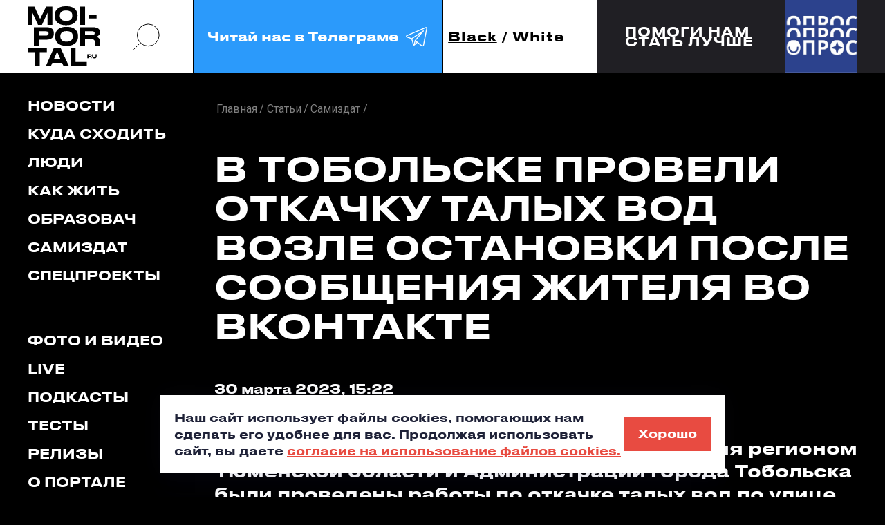

--- FILE ---
content_type: text/html; charset=UTF-8
request_url: https://moi-portal.ru/articles/736233-v-tobolske-proveli-otkachku-talykh-vod-vozle-ostanovki-posle-soobshcheniya-zhitelya-vo-vkontakte/
body_size: 16583
content:
<!doctype html>
<html class="no-js" lang="ru">
<head itemscope itemtype="https://schema.org/WebSite">
    <meta charset="utf-8">
    <title itemprop='name'>В Тобольске провели откачку талых вод возле остановки после сообщения жителя во ВКонтакте - Мой-портал.ру</title>
    <meta name="viewport" content="width=device-width, initial-scale=1">
        <link rel="icon" type="image/x-icon" href="/local/templates/mp_black_white/favicon.ico?v=2"/>

    <meta name="yandex-verification" content="05b4d10e3afb485c" />

    

                                                                                
                                                                                                <meta http-equiv="Content-Type" content="text/html; charset=UTF-8" />
<meta name="description" content="В ходе совместной работы Центра управления регионом Тюменской области и Администрации города Тобольска были проведены работы по откачке талых вод по улице Свердлова. " />
<script data-skip-moving="true">(function(w, d, n) {var cl = "bx-core";var ht = d.documentElement;var htc = ht ? ht.className : undefined;if (htc === undefined || htc.indexOf(cl) !== -1){return;}var ua = n.userAgent;if (/(iPad;)|(iPhone;)/i.test(ua)){cl += " bx-ios";}else if (/Windows/i.test(ua)){cl += ' bx-win';}else if (/Macintosh/i.test(ua)){cl += " bx-mac";}else if (/Linux/i.test(ua) && !/Android/i.test(ua)){cl += " bx-linux";}else if (/Android/i.test(ua)){cl += " bx-android";}cl += (/(ipad|iphone|android|mobile|touch)/i.test(ua) ? " bx-touch" : " bx-no-touch");cl += w.devicePixelRatio && w.devicePixelRatio >= 2? " bx-retina": " bx-no-retina";if (/AppleWebKit/.test(ua)){cl += " bx-chrome";}else if (/Opera/.test(ua)){cl += " bx-opera";}else if (/Firefox/.test(ua)){cl += " bx-firefox";}ht.className = htc ? htc + " " + cl : cl;})(window, document, navigator);</script>


<link href="https://fonts.googleapis.com/css?family=Roboto:300,400,400i,500,700&display=swap&subset=cyrillic" type="text/css"  rel="stylesheet" />
<link href="/bitrix/js/ui/design-tokens/dist/ui.design-tokens.min.css?176228076123463" type="text/css"  rel="stylesheet" />
<link href="/bitrix/js/ui/fonts/opensans/ui.font.opensans.min.css?17622781822320" type="text/css"  rel="stylesheet" />
<link href="/bitrix/js/main/popup/dist/main.popup.bundle.min.css?176228084928056" type="text/css"  rel="stylesheet" />
<link href="/bitrix/cache/css/s1/mp_black_white/template_4e3954a70f68c2579479133d41bd2fd3/template_4e3954a70f68c2579479133d41bd2fd3_v1.css?1768468155482668" type="text/css"  data-template-style="true" rel="stylesheet" />







<meta property="og:type" content="article">
<meta property="og:title" content="В Тобольске провели откачку талых вод возле остановки после сообщения жителя во ВКонтакте">
<meta property="og:image" content="https://moi-portal.ru/upload/logo-180x180.png">
<meta property="og:url" content="https://moi-portal.ru/articles/736233-v-tobolske-proveli-otkachku-talykh-vod-vozle-ostanovki-posle-soobshcheniya-zhitelya-vo-vkontakte/">



        
            </head>
<body class="page mob-nav-view pc-nav-view  ">
<svg class="hidden">
    <symbol id="arrow-rect" viewBox="0 0 161 24">
        <path d="M142.454 16.8655L147.974 11.6299L142.454 6.38281H147.133L152.653 11.6299L147.133 16.8655H142.454Z"
              fill="currentColor"/>
        <path d="M161 23.2596H2.60059V16.6611H5.86011V20.1591H157.752V3.08917H5.86011V6.5872H2.60059V0H161V23.2596Z"
              fill="currentColor"/>
        <path d="M0 10.085H148.927V13.1741H0" fill="currentColor"/>
    </symbol>
    <symbol id="search-icon" viewBox="0 0 42 42" fill="none">
        <circle cx="23.4241" cy="18.6565" r="16.6956" stroke="currentColor" stroke-width="inherit"/>
        <path d="M1.56445 40.5166L11.9736 30.1074" stroke="currentColor" stroke-width="inherit"/>
    </symbol>
    <symbol id="flash-icon" viewBox="0 0 21 36">
        <path d="M20.5771 0L0.947266 20.5853H8.29586L0.947266 35.5993L20.5771 14.9196H13.3291L20.5771 0Z"
              fill="currentColor"/>
    </symbol>
    <symbol id="long-arrow" viewBox="0 0 102 8">
        <path
                d="M101.806 4.35355C102.001 4.15829 102.001 3.84171 101.806 3.64645L98.6237 0.464466C98.4284 0.269204 98.1119 0.269204 97.9166 0.464466C97.7213 0.659728 97.7213 0.976311 97.9166 1.17157L100.745 4L97.9166 6.82843C97.7213 7.02369 97.7213 7.34027 97.9166 7.53553C98.1119 7.7308 98.4284 7.7308 98.6237 7.53553L101.806 4.35355ZM0 4.5H101.452V3.5H0V4.5Z"
                fill="currentColor"/>
    </symbol>
    <symbol id="soc-in" viewBox="0 0 22 22">
        <path
                d="M10.9197 16.1914C8.15416 16.1914 5.92773 14.0024 5.92773 11.3359C5.92773 8.66943 8.15416 6.48047 10.9197 6.48047C13.6852 6.48047 15.9116 8.66943 15.9116 11.3359C15.9116 14.0024 13.6852 16.1914 10.9197 16.1914ZM10.9197 7.2924C8.65091 7.2924 6.78584 9.09325 6.78584 11.3359C6.78584 13.5786 8.65091 15.3795 10.9197 15.3795C13.1884 15.3795 15.0535 13.5786 15.0535 11.3359C15.0535 9.09325 13.1884 7.2924 10.9197 7.2924Z"
                stroke="currentColor"/>
        <path
                d="M15.3315 21.1709H6.41629C3.27553 21.1709 0.74707 18.6874 0.74707 15.655V6.96127C0.74707 3.92882 3.27553 1.44531 6.41629 1.44531H15.3315C18.4722 1.44531 21.0007 3.92881 21.0007 6.96127V15.655C21.0007 18.6785 18.4631 21.1709 15.3315 21.1709ZM6.41629 2.24832C3.77226 2.24832 1.59601 4.35265 1.59601 6.96127V15.655C1.59601 18.2636 3.77226 20.3679 6.41629 20.3679H15.3315C17.9755 20.3679 20.1517 18.2636 20.1517 15.655V6.96127C20.1517 4.35265 17.9755 2.24832 15.3315 2.24832H6.41629Z"
                stroke="currentColor"/>
        <path
                d="M16.347 5.12316V5.12321L16.354 5.12311C16.7212 5.118 17.0095 5.40719 17.0095 5.75674C17.0095 6.09361 16.7235 6.39031 16.347 6.39031C15.9705 6.39031 15.6846 6.09362 15.6846 5.75674C15.6846 5.41985 15.9705 5.12316 16.347 5.12316Z"
                stroke="currentColor"/>
    </symbol>
    <symbol id="soc-vk" viewBox="0 0 24 15">
        <path
                d="M13.7809 4.12632C13.7809 4.9369 13.7809 5.73876 13.7809 6.54934C13.7809 6.71494 13.7899 6.88054 13.8614 7.03743C13.9597 7.25533 14.1206 7.32506 14.353 7.26404C14.5496 7.21175 14.7105 7.09844 14.8624 6.97642C15.3272 6.60163 15.7026 6.14841 16.0601 5.67775C17.0165 4.39651 17.7851 3.01068 18.4287 1.56384C18.5895 1.20649 18.813 0.927581 19.2152 0.840422C19.3493 0.814274 19.4833 0.796842 19.6174 0.796842C20.4218 0.796842 21.2173 0.796842 22.0217 0.796842C22.12 0.796842 22.2094 0.805558 22.3077 0.814274C22.7904 0.86657 22.9781 1.13676 22.8708 1.60742C22.7725 2.04322 22.5759 2.45286 22.3703 2.84508C21.5927 4.30064 20.6453 5.66903 19.6978 7.02C19.5638 7.21175 19.4208 7.39478 19.3135 7.59525C19.1794 7.83929 19.1884 8.06591 19.3403 8.29252C19.4833 8.51042 19.6621 8.70217 19.8587 8.8852C20.8151 9.77422 21.6999 10.733 22.5044 11.7527C22.7636 12.0839 23.0049 12.4239 23.2015 12.8074C23.273 12.9555 23.3356 13.1124 23.3713 13.2693C23.4696 13.7487 23.2283 14.0799 22.7278 14.1409C22.6027 14.1583 22.4775 14.167 22.3613 14.167C21.6106 14.167 20.8598 14.1496 20.109 14.1758C19.5906 14.1932 19.1616 14.0189 18.813 13.6528C18.3035 13.1211 17.803 12.5895 17.2935 12.0578C16.7483 11.4913 16.1584 10.9683 15.497 10.5412C15.1574 10.3233 14.7999 10.1316 14.3708 10.1577C14.0223 10.1752 13.8793 10.2885 13.8346 10.6284C13.8167 10.7766 13.8167 10.9334 13.8167 11.0903C13.8167 11.7702 13.8167 12.4413 13.8167 13.1211C13.8167 13.2257 13.8078 13.3303 13.7988 13.4349C13.772 13.7051 13.6201 13.8881 13.3698 13.9927C13.1195 14.0973 12.8603 14.1322 12.5922 14.1496C10.5633 14.2891 8.77571 13.6354 7.14901 12.511C6.06752 11.7702 5.17373 10.8463 4.40507 9.80037C3.01969 7.91774 1.81307 5.93923 0.955029 3.76897C0.660077 3.11527 0.436629 2.45286 0.311498 1.75559C0.195306 1.1019 0.445567 0.805558 1.14272 0.796842C1.99183 0.788127 2.83199 0.796842 3.68109 0.796842C3.7526 0.796842 3.8241 0.805558 3.8956 0.814274C4.19056 0.840422 4.414 0.988592 4.56595 1.23264C4.70002 1.45054 4.78046 1.68586 4.8609 1.91248C5.51337 3.67309 6.31778 5.36398 7.41714 6.91541C7.72103 7.34249 8.05174 7.76085 8.47182 8.09206C8.59695 8.19665 8.73102 8.2838 8.90084 8.31867C9.1511 8.37096 9.32092 8.27509 9.39242 8.03104C9.45499 7.81315 9.45499 7.59525 9.45499 7.37735C9.45499 6.19199 9.46393 5.01534 9.45499 3.82998C9.44605 3.15885 9.25836 2.54002 8.80252 2.01707C8.71314 1.91248 8.62376 1.79917 8.55226 1.68586C8.31987 1.31108 8.51651 0.884002 8.96341 0.814274C9.04385 0.796842 9.12429 0.796842 9.19579 0.796842C10.456 0.796842 11.7073 0.796842 12.9676 0.796842C13.0302 0.796842 13.0927 0.796843 13.1553 0.805559C13.5217 0.840422 13.7094 1.01474 13.7631 1.38081C13.7809 1.52898 13.7899 1.67715 13.7899 1.82532C13.7899 2.5836 13.7809 3.35932 13.7809 4.12632Z"
                fill="currentColor"/>
    </symbol>
    <symbol id="soc-fb" viewBox="0 0 11 21">
        <path
                d="M7.19291 4.9506V7.86451H11L10.3993 11.6023H7.19291V21H3.20638V11.6023H0V7.86451H3.20638V4.9506C3.20638 2.21976 5.4766 0 8.2695 0H11V3.89793H8.2695C7.6766 3.89793 7.19291 4.37087 7.19291 4.9506Z"
                fill="currentColor"/>
    </symbol>
    <symbol id="quote-icon" viewBox="0 0 87 49" fill="#E84B41">
        <path id="quote-single"
              d="M7.12597 49C8.96806 45.714 10.6162 42.1864 12.0705 38.4172C13.6218 34.6479 14.6397 31.217 15.1245 28.1243H0V0H33.8847V20.8757C33.8847 26.6746 33.0121 32.0385 31.267 36.9675C29.5219 41.9931 27.7767 46.0039 26.0316 49H7.12597Z"/>
        <use href="#quote-single" transform="translate(50)"></use>
    </symbol>
    <symbol id="soc-tg" viewBox="0 0 50 50">
        <path fill="currentColor"
              d="M 44.376953 5.9863281 C 43.889905 6.0076957 43.415817 6.1432497 42.988281 6.3144531 C 42.565113 6.4845113 40.128883 7.5243408 36.53125 9.0625 C 32.933617 10.600659 28.256963 12.603668 23.621094 14.589844 C 14.349356 18.562196 5.2382813 22.470703 5.2382812 22.470703 L 5.3046875 22.445312 C 5.3046875 22.445312 4.7547875 22.629122 4.1972656 23.017578 C 3.9185047 23.211806 3.6186028 23.462555 3.3730469 23.828125 C 3.127491 24.193695 2.9479735 24.711788 3.015625 25.259766 C 3.2532479 27.184511 5.2480469 27.730469 5.2480469 27.730469 L 5.2558594 27.734375 L 14.158203 30.78125 C 14.385177 31.538434 16.858319 39.792923 17.402344 41.541016 C 17.702797 42.507484 17.984013 43.064995 18.277344 43.445312 C 18.424133 43.635633 18.577962 43.782915 18.748047 43.890625 C 18.815627 43.933415 18.8867 43.965525 18.957031 43.994141 C 18.958531 43.994806 18.959437 43.99348 18.960938 43.994141 C 18.969579 43.997952 18.977708 43.998295 18.986328 44.001953 L 18.962891 43.996094 C 18.979231 44.002694 18.995359 44.013801 19.011719 44.019531 C 19.043456 44.030655 19.062905 44.030268 19.103516 44.039062 C 20.123059 44.395042 20.966797 43.734375 20.966797 43.734375 L 21.001953 43.707031 L 26.470703 38.634766 L 35.345703 45.554688 L 35.457031 45.605469 C 37.010484 46.295216 38.415349 45.910403 39.193359 45.277344 C 39.97137 44.644284 40.277344 43.828125 40.277344 43.828125 L 40.310547 43.742188 L 46.832031 9.7519531 C 46.998903 8.9915162 47.022612 8.334202 46.865234 7.7402344 C 46.707857 7.1462668 46.325492 6.6299361 45.845703 6.34375 C 45.365914 6.0575639 44.864001 5.9649605 44.376953 5.9863281 z M 44.429688 8.0195312 C 44.627491 8.0103707 44.774102 8.032983 44.820312 8.0605469 C 44.866523 8.0881109 44.887272 8.0844829 44.931641 8.2519531 C 44.976011 8.419423 45.000036 8.7721605 44.878906 9.3242188 L 44.875 9.3359375 L 38.390625 43.128906 C 38.375275 43.162926 38.240151 43.475531 37.931641 43.726562 C 37.616914 43.982653 37.266874 44.182554 36.337891 43.792969 L 26.632812 36.224609 L 26.359375 36.009766 L 26.353516 36.015625 L 23.451172 33.837891 L 39.761719 14.648438 A 1.0001 1.0001 0 0 0 38.974609 13 A 1.0001 1.0001 0 0 0 38.445312 13.167969 L 14.84375 28.902344 L 5.9277344 25.849609 C 5.9277344 25.849609 5.0423771 25.356927 5 25.013672 C 4.99765 24.994652 4.9871961 25.011869 5.0332031 24.943359 C 5.0792101 24.874869 5.1948546 24.759225 5.3398438 24.658203 C 5.6298218 24.456159 5.9609375 24.333984 5.9609375 24.333984 L 5.9941406 24.322266 L 6.0273438 24.308594 C 6.0273438 24.308594 15.138894 20.399882 24.410156 16.427734 C 29.045787 14.44166 33.721617 12.440122 37.318359 10.902344 C 40.914175 9.3649615 43.512419 8.2583658 43.732422 8.1699219 C 43.982886 8.0696253 44.231884 8.0286918 44.429688 8.0195312 z M 33.613281 18.792969 L 21.244141 33.345703 L 21.238281 33.351562 A 1.0001 1.0001 0 0 0 21.183594 33.423828 A 1.0001 1.0001 0 0 0 21.128906 33.507812 A 1.0001 1.0001 0 0 0 20.998047 33.892578 A 1.0001 1.0001 0 0 0 20.998047 33.900391 L 19.386719 41.146484 C 19.35993 41.068197 19.341173 41.039555 19.3125 40.947266 L 19.3125 40.945312 C 18.800713 39.30085 16.467362 31.5161 16.144531 30.439453 L 33.613281 18.792969 z M 22.640625 35.730469 L 24.863281 37.398438 L 21.597656 40.425781 L 22.640625 35.730469 z"/>
    </symbol>
</svg>




<a href="#header" class="icon to-begin-link hidden" aria-label="в начало"></a>

<header id="header" class="header">

    <div class="header__inner container flex">
        <div class="header__top container">
            <div class="header__logo sidebar-indent">
                <div class="img-contain-item logo">
                    <a href="/">
                        <img src="/local/templates/mp_black_white/img/icons/logo-dark.svg"
                             class="theme-changed-item light-theme__item" alt="мойпортал.ру"
                             title="мойпортал.ру"
                             data-object-fit="contain">
                    </a>
                    <a href="/">
                        <img src="/local/templates/mp_black_white/img/icons/logo-light.svg"
                             class="theme-changed-item dark-theme__item" alt="мойпортал.ру"
                             title="мойпортал.ру"
                             data-object-fit="contain">
                    </a>
                </div>
            </div>
            <a href="#" class="search-btn icon header__search-btn pc-nav-view__item search-popup_open">
                <svg>
                    <use xlink:href="#search-icon"></use>
                </svg>
            </a>
            <!--<a href="https://t.me/moi_portal" class="digest-subscribe header__subscribe pc-nav-view__item digest-popup_open">-->
            <a href="https://t.me/moi_portal" class="digest-subscribe header__subscribe pc-nav-view__item"
               target="_blank">
        <span class="digest-subscribe__text">
          Читай нас в Телеграме
          <span class="icon">
            <svg>
              <use xlink:href="#soc-tg"></use>
            </svg>
          </span>
        </span>
            </a>
            <div class="theme-toogler header__theme-toogler flex js-theme-toogler">
                <button class="theme-toogler__item js-theme-toogler__control active"
                        data-theme="dark">Black
                </button>
                <span>/</span>
                <button class="theme-toogler__item js-theme-toogler__control "
                        data-theme="light">White
                </button>
            </div>
            <div class="mob-nav header__mob-nav js-mob-nav popup-block">

                <button type="button" class="mob-nav__control popup-block__control">
          <span class="nav-button__inner" role="presentation">
            <span class="nav-button__line nav-button__line_top"></span>
            <span class="nav-button__line nav-button__line_center"></span>
            <span class="nav-button__line nav-button__line_bottom"></span>
          </span>
                </button>

            </div>
        </div>
        <div class="header__interview sidebar-indent"><!--'start_frame_cache_7DqYyc'-->                    <a href="https://forms.yandex.ru/cloud/67caf06d5056901c60808f09/" class="header__interview-flexbox container" id="bx_3218110189_735443">
            <span class="header__interview-text fs18">Помоги нам<br>стать лучше</span>
            <span class="header__interview-link-block">
                <span class="header__interview-link icon">
                    <svg><use xlink:href="#arrow-rect"></use></svg>
                </span>
            </span>
            <span class="header__interview-photo-outer">
                <span class="header__interview-photo img-contain-item">
                    <img src="/upload/iblock/ac0/neb07gxsb5mqrvdcmqiljgr8agspz4d6.jpg" alt="" data-object-fit="cover">
                </span>
            </span>
        </a>
    <!--'end_frame_cache_7DqYyc'--></div>
    </div>
    <div id="digest-popup" class="base-popup digest-subscribe-block digest-popup init-hidden">
        <div class="digest-subscribe-block__inner">
            <div class="digest-subscribe-block__title">
                Подпишись на <span class="accent-color">дайджест</span>
            </div>
            <div class="digest-subscribe-block__desc">
                Подпишись на новости и будь в курсе самых интересных и полезных новостей.
            </div>
            <div class="digest-subscribe-block__form-outer">
                <div class="form-wrapper">
                    <div id="comp_9c904c3150db32aa09fd79c26eb63d06">
  
  
<form action="/articles/736233-v-tobolske-proveli-otkachku-talykh-vod-vozle-ostanovki-posle-soobshcheniya-zhitelya-vo-vkontakte/" method="post" autocomplete="off" enctype="multipart/form-data" onsubmit="ym(1417855,'reachGoal','didgest');ga.getAll()[1].send('event', 'didgest', 'click', 'send', 0);"><input type="hidden" name="bxajaxid" id="bxajaxid_9c904c3150db32aa09fd79c26eb63d06_8BACKi" value="9c904c3150db32aa09fd79c26eb63d06" /><input type="hidden" name="AJAX_CALL" value="Y" />    <input type="hidden" name="sessid" id="sessid" value="25e9338245be341562092d6170cee2d7" />    <div class="clearfix">
      <div class="input-item digest-subscribe-block__input-item">
        <label>
          <input type="email" placeholder="Введите E-mail" name="PROPERTY[NAME][0]" value="" required="required">
        </label>
        <div id="subscribe-email-error" class="input-item__message warning"></div>
      </div>
      <input type="submit" name="iblock_submit" value="Ok" class="btn digest-subscribe-block__submit">
    </div>
    <div class="checkbox-item digest-subscribe-block__agreement-block js-checkbox-item">
      <label>
        <input id="subscribe-agree" name="SUBSCRIBE_AGREE" value="1" type="checkbox" class="checkbox-item__input js-checkbox" data-disabled-selector="digest-subscribe-block__submit" >
        <span class="icon checkbox-item__visual-checkbox"></span>
        <span class="agreement digest-subscribe-block__agreement">
          я соглашаюсь с <a href="#" target="_blank" class="accent-color">правилами сайта</a> и даю согласие на обработку персональных данных
        </span>
      </label>
    </div>
  </form>


</div>                </div>
            </div>
        </div>
        <button class="icon popup-close-icon digest-popup_close pc-item_md" aria-label="закрыть"></button>
    </div>
    <div id="search-popup" class="base-popup search-popup init-hidden">
        <div class="search-popup__form-outer">
            <form action="/search/index.php" method="get">
                <div class="search-popup__input-item">
                    <label>
                        <input type="search" name="q" placeholder="Поиск...">
                    </label>
                    <button type="submit" class="icon search-popup__submit" aria-label="искать">
                        <svg>
                            <use xlink:href="#search-icon"></use>
                        </svg>
                    </button>
                    <span class="search-popup__input-sub-text">
            <b>Например</b>: светские тюлени в Тюмени
          </span>
                </div>
            </form>
        </div>
        <button class="icon popup-close-icon search-popup_close" aria-label="закрыть"></button>
    </div>

</header>

<main class="main">
    <div class="container clearfix container_md">
        <aside class="mob-container_md nav-sidebar page__nav-sidebar pc-nav-view__item">
            <div class="popup-block__item-outer">
                <div class="nav-sidebar__inner popup-block__item js-nav-popup-content" data-popup-class="nav-popup">
                    <nav class="desk-nav__list">

                        

  <ul class="nav-sidebar__group sidebar-indent" itemscope itemtype="https://schema.org/SiteNavigationElement"><!--
									--><li class="nav__item">
      <a href="/novosti/" itemprop="url" class="nav__link desk-nav__link mob-nav__link">Новости</a>
    </li><!--
												--><li class="nav__item">
      <a href="/kuda-skhodit/" itemprop="url" class="nav__link desk-nav__link mob-nav__link">Куда сходить</a>
    </li><!--
												--><li class="nav__item">
      <a href="/lyudi/" itemprop="url" class="nav__link desk-nav__link mob-nav__link">Люди</a>
    </li><!--
												--><li class="nav__item">
      <a href="/kak-zhit/" itemprop="url" class="nav__link desk-nav__link mob-nav__link">Как жить</a>
    </li><!--
												--><li class="nav__item">
      <a href="/obrazovach/" itemprop="url" class="nav__link desk-nav__link mob-nav__link">Образовач</a>
    </li><!--
												--><li class="nav__item">
      <a href="/samizdat/" itemprop="url" class="nav__link desk-nav__link mob-nav__link">Самиздат</a>
    </li><!--
												--><li class="nav__item">
      <a href="/proekty/" itemprop="url" class="nav__link desk-nav__link mob-nav__link">Спецпроекты</a>
    </li><!--
						--></ul>


                        

  <ul class="nav-sidebar__group sidebar-indent" itemscope itemtype="https://schema.org/SiteNavigationElement"><!--
									--><li class="nav__item">
      <a href="/foto-i-video/" itemprop="url" class="nav__link desk-nav__link mob-nav__link">Фото и видео</a>
    </li><!--
												--><li class="nav__item">
      <a href="/live/" itemprop="url" class="nav__link desk-nav__link mob-nav__link">Live</a>
    </li><!--
												--><li class="nav__item">
      <a href="/podkasty/" itemprop="url" class="nav__link desk-nav__link mob-nav__link">Подкасты</a>
    </li><!--
												--><li class="nav__item">
      <a href="/testy/" itemprop="url" class="nav__link desk-nav__link mob-nav__link">Тесты</a>
    </li><!--
												--><li class="nav__item">
      <a href="/relizy/" itemprop="url" class="nav__link desk-nav__link mob-nav__link">Релизы</a>
    </li><!--
												--><li class="nav__item">
      <a href="/o-portale/" itemprop="url" class="nav__link desk-nav__link mob-nav__link">О портале</a>
    </li><!--
						--></ul>


                    </nav>


                    <div class="account-block nav-sidebar__group nav-sidebar__account-item">

                                                    
<div class="reg-block account-block__registration sidebar-indent">
  <ul class="tabs-header reg-block__tabs-header">
    <li>
      <button type="button" class="reg-block__title js-switch-control current">Авторизация</button>
    </li>
    <li>
      <button type="button" class="reg-block__title js-switch-control">Регистрация</button>
    </li>
    <li>
      <button type="button" class="reg-block__title js-switch-control">Восстановление пароля</button>
    </li>
  </ul>
  <div class="tabs-body reg-block__tabs-body">

    <div id="auth-form-wrapper" class="reg-item reg-block__auth-item js-switch-controlled-item hidden closed">

      <div id="main-auth-form-wrapper">
        <!--'start_frame_cache_iIjGFB'-->

<form name="system_auth_form6zOYVN" method="post" action="/ajax/auth.php?login=yes" class="ajax-disable auth-form" autocomplete="off">
      <input type="hidden" name="backurl" value="/articles/736233-v-tobolske-proveli-otkachku-talykh-vod-vozle-ostanovki-posle-soobshcheniya-zhitelya-vo-vkontakte/" />
      <input type="hidden" name="AUTH_FORM" value="Y" />
  <input type="hidden" name="TYPE" value="AUTH" />

  <div class="input-item js-input-item ">
    <label>
      <input type="text" name="USER_LOGIN" class="js-input-item__field" autocomplete="off">
      <span class="input-item__error-message"></span>
      <span class="input-item__placeholder">Логин</span>
    </label>
  </div>
  <div class="input-item js-input-item js-pass-item">
    <label>
      <input type="password" name="USER_PASSWORD" class="js-input-item__field" autocomplete="off">
      <span class="input-item__error-message"></span>
      <span class="input-item__placeholder">Пароль</span>
      <span class="icon input-item__pass-look js-pass-item__look"></span>
    </label>
  </div>

  <button type="button" class="semitransparent-text reg-item__text reg-block__to-pass-recovery js-switch-control" data-index="3">Забыли пароль?</button>

  <input type="submit" class="btn btn_lg reg-item__submit js-sign-in button-to-disable" value="Войти">

  <div id="auth-error-message" class="reg-item__form-message"></div>

</form>

<!--'end_frame_cache_iIjGFB'-->      </div>

      <button class="reg-item__alt-action reg-block__title js-switch-control" data-index="2">Регистрация</button>
    </div>

    <div id="reg-form-wrapper" class="reg-item reg-block__reg-item js-switch-controlled-item hidden">

              <!--'start_frame_cache_CKtZPX'-->        <form method="post" action="/articles/736233-v-tobolske-proveli-otkachku-talykh-vod-vozle-ostanovki-posle-soobshcheniya-zhitelya-vo-vkontakte/">
                <div class="input-item js-input-item ">
            <label>
                <input type="text" name="REGISTER[LOGIN]" value="" class="js-input-item__field">
                <span class="input-item__error-message"></span>
                <span class="input-item__placeholder">Логин</span>
            </label>
        </div>
        <div class="input-item js-input-item phone-item js-phone-item">
            <label>
                <input type="tel" name="REGISTER[PERSONAL_PHONE]" value="" class="js-input-item__field">
                <span class="input-item__error-message"></span>
                <span class="input-item__placeholder">Номер телефона</span>
            </label>
        </div>
        <div class="input-item js-input-item ">
            <label>
                <input name="REGISTER[EMAIL]" value="" type="email" class="js-input-item__field">
                <span class="input-item__error-message"></span>
                <span class="input-item__placeholder">E-mail</span>
            </label>
        </div>
        <div class="input-item js-input-item js-pass-item">
            <label>
                <input name="REGISTER[PASSWORD]" value="" type="password" class="js-input-item__field">
                <span class="input-item__error-message"></span>
                <span class="input-item__placeholder">Пароль</span>
                <span class="icon input-item__pass-look js-pass-item__look"></span>
            </label>
        </div>

        <div class="input-item js-input-item js-pass-item">
            <label>
                <input type="hidden" name="captcha_sid" value="0a34baf75f407e9df907e70d827f7a07"/>
                <img src="/bitrix/tools/captcha.php?captcha_sid=0a34baf75f407e9df907e70d827f7a07" width="180" height="40" alt="CAPTCHA"/>
                Введите слово на картинке:<span class="starrequired">*</span>
                <input type="text" name="captcha_word" maxlength="50" value="" autocomplete="off"/>
            </label>
        </div>

        <div class="checkbox-item reg-item__checkbox-item js-checkbox-item">
            <label class="clearfix">
                <input type="checkbox" class="checkbox-item__input js-checkbox" name="REGISTER[VF_AGREEMENT]" value="1" >
                <span class="icon checkbox-item__visual-checkbox reg-item__visual-checkbox"></span>
                <span class="semitransparent-text reg-item__text">
          Создавая аккаунт, я соглашаюсь с <a href="#" target="_blank" class="accent-color">правилами сайта</a> и даю согласие на обработку персональных данных
        </span>
            </label>
        </div>

        <input type="hidden" name="confirm" value="Y">
        <input type="submit" name="register_submit_button" class="btn btn_lg reg-item__submit" value="Создать аккаунт">

        <div id="reg-error-message" class="reg-item__form-message"></div>

    </form>


<!--'end_frame_cache_CKtZPX'-->      
      <button class="reg-item__alt-action reg-block__title js-switch-control" data-index="1">Авторизация</button>
    </div>

    <div id="recovery-form-wrapper" class="reg-item reg-block__pass-recovery-item js-switch-controlled-item hidden">

      <div id="comp_a3757595f09ac095c951bb68e245263a"><!--'start_frame_cache_yOsLb4'-->


  
  
<form name="bform" method="post" action="/articles/736233-v-tobolske-proveli-otkachku-talykh-vod-vozle-ostanovki-posle-soobshcheniya-zhitelya-vo-vkontakte/"><input type="hidden" name="bxajaxid" id="bxajaxid_a3757595f09ac095c951bb68e245263a_Ar8Szp" value="a3757595f09ac095c951bb68e245263a" /><input type="hidden" name="AJAX_CALL" value="Y" />    <div class="input-item js-input-item ">
      <label>
        <input type="text" name="USER_LOGIN" maxlength="255" value="" class="js-input-item__field">
        <span class="input-item__error-message"></span>
        <span class="input-item__placeholder">Логин</span>
      </label>
    </div>
    <div class="input-item js-input-item ">
      <label>
        <input type="text" name="USER_EMAIL" maxlength="255" value=""  class="js-input-item__field">
        <span class="input-item__error-message"></span>
        <span class="input-item__placeholder">E-mail</span>
      </label>
    </div>

    <input type="submit" name="AUTH_ACTION" class="btn btn_lg reg-item__submit" value="Прислать пароль">

    <div id="forget-error-message" class="reg-item__form-message"></div>
  </form>
  <!--'end_frame_cache_yOsLb4'--></div>      <button type="button" class="reg-item__alt-action reg-block__title js-switch-control" data-index="1">Авторизация</button>
    </div>

  </div>
  <div class="reg-block__soc-sign-in">
    <div class="text-div reg-block__soc-sign-in-div">
      <span class="text-div__line"></span>
      <span class="text-div__text">или</span>
      <span class="text-div__line"></span>
    </div>

    <!--'start_frame_cache_AkQ4Lv'-->
  
<div class="reg-block__auth-method-buttons">
                        
<div id="VkIdSdkOneTap"></div>            </div>

<!--'end_frame_cache_AkQ4Lv'-->
  </div>
</div>
                        
                    </div>

                    <div class="mob-search nav-sidebar__group nav-sidebar__group_social">
                        <div class="mob-search__inner mob-item_md">
                            <form action="/search/index.php" method="get">
                                <div class="mob-search__form-inner">
                                    <div class="input-search-item mob-search__input-item">
                                        <label>
                                            <input type="search" placeholder="Поиск" autocomplete="off" name="q">
                                        </label>
                                        <button class="mob-nav__search-submit mob-search__submit icon"
                                                aria-label="поиск">
                                            <svg role="presentation">
                                                <use xlink:href="#search-icon" stroke-width="4"></use>
                                            </svg>
                                        </button>
                                        <span class="input-item__message"></span>
                                    </div>
                                </div>

                            </form>
                        </div>
                        <div class="aside__title">
                            Наши соцсети
                        </div>
                        <div class="soc-menu-list">

                            <!--<div class="soc-menu-block soc-menu-block_double-links">
                              <span class="soc-menu-block__icon soc-menu-block__icon_in icon" role="presentation">
                                <svg>
                                  <use xlink:href="#soc-in"></use>
                                </svg>
                              </span>
                              <span class="soc-menu-block__menu-list">
                                <a href="https://www.instagram.com/moiportal/" class="soc-menu-block__menu-link" target="_blank">news</a>
                                <a href="https://www.instagram.com/studtyumen/" class="soc-menu-block__menu-link" target="_blank">student</a>
                              </span>
                            </div>-->

                            <div class="soc-menu-block soc-menu-block_double-links">
                <span class="soc-menu-block__icon soc-menu-block__icon_vk icon" role="presentation">
                  <svg>
                    <use xlink:href="#soc-vk"></use>
                  </svg>
                </span>
                                <span class="soc-menu-block__menu-list">
                  <a href="https://vk.com/moiportal" class="soc-menu-block__menu-link" target="_blank">news</a>
                  <a href="https://vk.com/studtyumen" class="soc-menu-block__menu-link" target="_blank">student</a>
                </span>
                            </div>

                            <!--<div class="soc-menu-block">
                              <span class="soc-menu-block__icon soc-menu-block__icon_fb icon" role="presentation">
                                <svg>
                                  <use xlink:href="#soc-fb"></use>
                                </svg>
                              </span>
                              <span class="soc-menu-block__menu-list">
                                <a href="https://www.facebook.com/moiportal/" class="soc-menu-block__menu-link" target="_blank">news</a>
                              </span>
                            </div>-->

                            <div class="soc-menu-block soc-menu-block_double-links">
                <span class="soc-menu-block__icon soc-menu-block__icon_tg icon" role="presentation">
                  <svg>
                    <use xlink:href="#soc-tg"></use>
                  </svg>
                </span>
                                <span class="soc-menu-block__menu-list">
                  <a href="https://t.me/moi_portal" class="soc-menu-block__menu-link" target="_blank">news</a>
                </span>
                            </div>
                        </div>
                    </div>
                    <a href="#" class="digest-subscribe digest-popup_open mob-nav-view__item">
                        <span class="digest-subscribe__text">
                            Подпишись на дайджест
                            <span class="icon">
                                <svg><use xlink:href="#flash-icon"></use></svg>
                            </span>
                        </span>
                    </a>
                    <!--'start_frame_cache_jmonnO'-->
<a href="https://moi-portal.ru/proekty/na-rajone/glavnaya/" class="sidebar-banner img-contain-item nav-sidebar__banner faded-img pc-nav-view__item" target="_blank">
  <img src="/upload/iblock/176/wrddrqofwmkqh95f81yunwm71gt3z5c7.png" alt="" data-object-fit="cover">
</a>

<!--'end_frame_cache_jmonnO'-->                    <div class="tabun-block nav-sidebar__banner">
                                            </div>
                </div>
            </div>
        </aside>
        
  <div class="content page__content details-content">

    <div class="content__articles-container">

      <ul class="breadcrumbs mob-container_md semitransparent-text" itemprop="http://schema.org/breadcrumb" itemscope itemtype="http://schema.org/BreadcrumbList">
				<li id="bx_breadcrumb_0" class="breadcrumbs__item" itemprop="itemListElement" itemscope itemtype="http://schema.org/ListItem">
					<a href="/" class="breadcrumbs__link" title="Главная" itemprop="item">
						<span itemprop="name">Главная</span>
					</a>
					<meta itemprop="position" content="1" />
				</li>
				<li id="bx_breadcrumb_1" class="breadcrumbs__item" itemprop="itemListElement" itemscope itemtype="http://schema.org/ListItem">
					<a href="/articles/" class="breadcrumbs__link" title="Статьи" itemprop="item">
						<span itemprop="name">Статьи</span>
					</a>
					<meta itemprop="position" content="2" />
				</li>
				<li id="bx_breadcrumb_2" class="breadcrumbs__item" itemprop="itemListElement" itemscope itemtype="http://schema.org/ListItem">
					<a href="/articles/" class="breadcrumbs__link" title="Самиздат" itemprop="item">
						<span itemprop="name">Самиздат</span>
					</a>
					<meta itemprop="position" content="3" />
				</li>
			<li id="bx_breadcrumb_3" class="breadcrumbs__item" itemprop="itemListElement" itemscope itemtype="http://schema.org/ListItem">
				<span itemprop="name">В Тобольске провели откачку талых вод возле остановки после сообщения жителя во ВКонтакте</span>
				<meta itemprop="position" content="4" />
			</li></ul>      
      <div id="ajax-page-container" class="ajax-page-container">
        
<div class="news-single js-news-single" itemscope itemtype="http://schema.org/NewsArticle">
  <div class="section-title page__title mob-container_md"><h1 itemprop="headline" >В Тобольске провели откачку талых вод возле остановки после сообщения жителя во ВКонтакте</h1></div>

  <div class="news-meta-row news-single__meta">
        <span class="news-meta-row__item" itemprop="datePublished" datetime="2023-03-30T15:22:20+0300" >
      30 марта 2023, 15:22    </span>
  </div>

  
  <div class="mob-container_md">
          <h2 class="news-single__title">
        В ходе совместной работы Центра управления регионом Тюменской области и Администрации города Тобольска были проведены работы по откачке талых вод по улице Свердлова.       </h2>
    
    <div class="article-share-row news-single__share-row">
      <a href="#" class="article-share semitransparent-text article-share736233_open" id="article-share736233_open">
        Поделиться
        статьей
        <span class="icon share-icon article-share__icon"></span>
      </a>
      <div id="article-share736233" class="ya-share2 article-share__tooltip"
           data-copy="first"
           data-limit="0"
           data-services="vkontakte,facebook,odnoklassniki"
           data-url="https://moi-portal.ru/articles/736233-v-tobolske-proveli-otkachku-talykh-vod-vozle-ostanovki-posle-soobshcheniya-zhitelya-vo-vkontakte/"
           data-title="В Тобольске провели откачку талых вод возле остановки после сообщения жителя во ВКонтакте"
           data-description="В ходе совместной работы Центра управления регионом Тюменской области и Администрации города Тобольска были проведены работы по откачке талых вод по улице Свердлова. "
           data-image="https://moi-portal.ru"></div>
    </div>

    <div class="news-single__text text text_xl" itemprop="articleBody">
      <p>
	 Возле остановки общественного транспорта «Родничок» из-за таяния снега образовалась огромная лужа. Об этом сообщил житель Тобольска в одной из городских групп во ВКонтакте. ЦУР Тюменской области оперативно зафиксировал сообщение. В ходе совместной работы Центра управления регионом и Администрации города Тобольска заявка была передана МКУ «Тобольскстройзаказчик». Специалисты откачали воду с указанной территории.
</p>
<p>
</p>
<p>
	 Отметим, что каждый может оставить заявку на решение волнующего вопроса в официальных сообществах органов власти в социальных сетях, через платформу «Госуслуги. Решаем вместе» и в официальных группах Центра управления регионом Тюменской области во ВКонтакте и Одноклассниках.
</p>
<p>
	<br>
</p>
 <br>      

    </div>

          <div class="news-writer-block news-single__news-writer clearfix">
        <div class="news-writer-block__person clearfix">
                      <div class="news-writer-block__person-avatar">
              <img src="/upload/resize_cache/main/768/300_300_2/768194c90a906ae7fc9e72bb731da620.png" alt="" data-object-fit="cover">
            </div>
                    <div class="news-writer-block__person-name-block" itemscope itemtype="http://schema.org/Person" >
            <div class="news-writer-block__subheader semitransparent-text">Автор:</div>
            <div class="news-writer-block__person-name" itemprop="name" >
               Мой портал             </div>
          </div>
        </div>
                  <div class="news-writer-block__articles-list-block">
            <div class="news-writer-block__subheader semitransparent-text">Статьи этого автора</div>
            <ul class="news-writer-block__articles-list">
                              <li>
                  <a href="/kuda-skhodit/759829-tvoya-afisha-kuda-skhodit-v-tyumeni-s-16-po-18-yanvarya/" class="news-writer-block__article-title">
                    Твоя афиша. Куда сходить в Тюмени с 16 по 18 января                  </a>
                </li>
                              <li>
                  <a href="/kuda-skhodit/759756-tvoya-afisha-kuda-skhodit-v-tyumeni-s-13-po-15-yanvarya/" class="news-writer-block__article-title">
                    Твоя афиша. Куда сходить в Тюмени с 13 по 15 января                  </a>
                </li>
                              <li>
                  <a href="/kuda-skhodit/759739-tvoya-afisha-kuda-skhodit-v-tyumeni-s-5-po-11-yanvarya-/" class="news-writer-block__article-title">
                    Твоя афиша. Куда сходить в Тюмени с 5 по 11 января                   </a>
                </li>
                          </ul>
          </div>
              </div>
      </div>

      <div class="news-section__items-list flex-grid-md flex-md-2-columns flex-xxl-3-columns">

              <div class="flex-grid__item" itemscope itemtype="http://schema.org/Blog" >
          <div class="article-preview-card js-dinamic-card">
            <a href="/samizdat/759546-v-noyabre-zhiteli-zavodoukovskogo-munitsipalnogo-okruga-otpravili-54-soobshcheniya-v-sotsialnykh-set/" class="article-preview-card__info">
              <div class="article-preview-card__date" itemprop="datePublished" datetime="2025-12-15T16:30:34+0300" >15 декабря 2025</div>
              <div class="article-preview-card__title" itemprop="description" >В ноябре жители Заводоуковского муниципального округа отправили 54 сообщения в социальных сетях</div>
                          </a>
          </div>
        </div>
              <div class="flex-grid__item" itemscope itemtype="http://schema.org/Blog" >
          <div class="article-preview-card js-dinamic-card">
            <a href="/samizdat/759545-54-soobshcheniya-v-noyabre-zhiteli-golyshmanovskogo-munitsipalnogo-okruga-otpravili-v-sotsialnykh-se/" class="article-preview-card__info">
              <div class="article-preview-card__date" itemprop="datePublished" datetime="2025-12-15T16:30:05+0300" >15 декабря 2025</div>
              <div class="article-preview-card__title" itemprop="description" >54 сообщения в ноябре жители Голышмановского муниципального округа отправили в социальных сетях</div>
                          </a>
          </div>
        </div>
              <div class="flex-grid__item" itemscope itemtype="http://schema.org/Blog" >
          <div class="article-preview-card js-dinamic-card">
            <a href="/samizdat/759544-s-1-po-30-noyabrya-zhiteli-ishima-otpravili-42-signala-cherez-portal-obratnoy-svyazi-gosuslugi-resha/" class="article-preview-card__info">
              <div class="article-preview-card__date" itemprop="datePublished" datetime="2025-12-15T16:29:08+0300" >15 декабря 2025</div>
              <div class="article-preview-card__title" itemprop="description" >С 1 по 30 ноября жители Ишима отправили 42 сигнала через портал обратной связи «Госуслуги. Решаем вместе»</div>
                          </a>
          </div>
        </div>
      
    </div>
  
</div>

  <div class="ajax-paginator">
    <a href="#" onclick="jsAjaxUtil.InsertDataToNode('/samizdat/736232-v-tobolske-na-parkovke-ubrali-sneg-posle-soobshcheniya-zhitelya-v-sotssetyakh/?AJAX=Y', 'ajax-page-container-736233', false); return false;">Показать еще</a>
    <div class="ajax-paginator__loader"><img src="/local/templates/mp_black_white/img/ajax-loader.gif" alt=""></div>
  </div>

      </div>

    </div>
  </div>

				  </div>
</main>
<footer class="footer fix-bottom">
    <div class="container footer__inner">
        <div class="footer__top">
            <div class="logo footer__logo img-contain-item">
            <img src="/local/templates/mp_black_white/img/icons/logo-light.svg" class="" alt="мойпортал.ру"
                 title="мойпортал.ру"
                 data-object-fit="contain">
                <span style="color: #E84B41;position: absolute; width:100%; text-align: center; top: calc(100% + 10px);">12+</span>
            </div>
            <div class="footer__social">
                <div class="soc-menu-list">
                <!--<div class="soc-menu-block soc-menu-block_double-links">
                <span class="soc-menu-block__icon soc-menu-block__icon_in icon" role="presentation">
                  <svg>
                    <use xlink:href="#soc-in"></use>
                  </svg>
                </span>
                <span class="soc-menu-block__menu-list">
                  <a href="https://www.instagram.com/moiportal/" class="soc-menu-block__menu-link">news</a>
                  <a href="https://www.instagram.com/studtyumen/" class="soc-menu-block__menu-link">student</a>
                </span>
                </div>-->
                <div class="soc-menu-block soc-menu-block_double-links">
                    <span class="soc-menu-block__icon soc-menu-block__icon_vk icon" role="presentation">
                        <svg>
                            <use xlink:href="#soc-vk"></use>
                        </svg>
                    </span>
                    <span class="soc-menu-block__menu-list">
                        <a href="https://vk.com/moiportal" class="soc-menu-block__menu-link">news</a>
                        <a href="https://vk.com/studtyumen" class="soc-menu-block__menu-link">student</a>
                    </span>
                </div>
                <!--<div class="soc-menu-block">
                    <span class="soc-menu-block__icon soc-menu-block__icon_fb icon" role="presentation">
                        <svg>
                            <use xlink:href="#soc-fb"></use>
                        </svg>
                    </span>
                    <span class="soc-menu-block__menu-list">
                        <a href="https://www.facebook.com/moiportal/" class="soc-menu-block__menu-link">news</a>
                    </span>
                </div>-->
                <div class="soc-menu-block soc-menu-block_double-links">
                    <span class="soc-menu-block__icon soc-menu-block__icon_tg icon" role="presentation">
                      <svg>
                        <use xlink:href="#soc-tg"></use>
                      </svg>
                    </span>
                    <span class="soc-menu-block__menu-list">
                      <a href="https://t.me/moi_portal" class="soc-menu-block__menu-link" target="_blank">news</a>
                    </span>
                </div>
            </div>
            </div>
            <div class="footer__phone">
                <span>Контакты</span><br><br>
                                                    <a href="mailto:"><a href="mailto:moiporta.l@ya.ru">moiporta.l@ya.ru</a></a>
                            </div>
            <nav class="footer__nav">
                <a href="/relizy/" class="footer__link">Релизы</a>
                <a href="/o-portale/" class="footer__link">О портале</a>
                <a href="/auth/?backurl=/profile/edit/" class="footer__link">Личный кабинет</a>
                <!-- <a href="" class="footer__link">Контакты</a> -->
            </nav>
        </div>
        <div class="footer__text">
            <p>Запись о регистрацииии СМИ «Молодежный информационный портал Тюмени и Тюменской области Moi-portal.ru» от 24.03.2017 года,
запись о регистрации СМИ Эл № ФС77-69166 выдано Федеральной службой по надзору в сфере связи, информационных технологий и
массовых коммуникаций (Роскомнадзор). Учредитель: Автономная некоммерческая организация «Агентство современных коммуникаций». Адрес
редакции: 625000, Тюменская обл. г. Тюмень, ул. Хохрякова, 47.</p>
        </div>
        <div class="footer__bottom">
            <div class="footer__copyright">© moi-portal.ru, 2026</div>
            <a href="/upload/Polzovatelskoe_soglashenie.pdf" class="footer__link">Политика конфиденциальности</a>
            <!-- <a href="" class="footer__link">Договор оферты</a> -->
            <a href="https://менделеев.рф/" class="footer__dev-logo" aria-label="менделеев маркетинг"></a>
        </div>
    </div>
</footer>
    <!-- PIXEL -->
        <div class="cookies-agreement js-cookies-agreement">
        <form method="POST" id="cookies-form">
            <!--'start_frame_cache_YMxBng'--><label data-bx-user-consent="{&quot;id&quot;:1,&quot;sec&quot;:&quot;sq51gm&quot;,&quot;autoSave&quot;:true,&quot;actionUrl&quot;:&quot;\/bitrix\/components\/bitrix\/main.userconsent.request\/ajax.php&quot;,&quot;replace&quot;:[],&quot;url&quot;:&quot;\/upload\/Polzovatelskoe_soglashenie.pdf&quot;,&quot;required&quot;:null,&quot;text&quot;:&quot;Наш сайт использует файлы cookies, помогающих нам сделать его удобнее для вас. Продолжая использовать сайт, вы даете согласие&quot;,&quot;originId&quot;:&quot;Согласие с Cookies-файлами&quot;,&quot;originatorId&quot;:&quot;Согласие пользователя&quot;}" class="main-user-consent-request">
    <input type="checkbox" value="Y" checked name="">
    <span class="main-user-consent-request-announce">Наш сайт использует файлы cookies, помогающих нам сделать его удобнее для вас. Продолжая использовать сайт, вы даете <a href="/upload/Polzovatelskoe_soglashenie.pdf" target="_blank">согласие на использование файлов cookies.</a></span>
    <button type="submit">Хорошо</button>
</label><!--'end_frame_cache_YMxBng'-->        </form>
    </div>
<script src="https://yastatic.net/es5-shims/0.0.2/es5-shims.min.js"></script>
<script src="https://yastatic.net/share2/share.js"></script>

<script>if(!window.BX)window.BX={};if(!window.BX.message)window.BX.message=function(mess){if(typeof mess==='object'){for(let i in mess) {BX.message[i]=mess[i];} return true;}};</script>
<script>(window.BX||top.BX).message({"JS_CORE_LOADING":"Загрузка...","JS_CORE_NO_DATA":"- Нет данных -","JS_CORE_WINDOW_CLOSE":"Закрыть","JS_CORE_WINDOW_EXPAND":"Развернуть","JS_CORE_WINDOW_NARROW":"Свернуть в окно","JS_CORE_WINDOW_SAVE":"Сохранить","JS_CORE_WINDOW_CANCEL":"Отменить","JS_CORE_WINDOW_CONTINUE":"Продолжить","JS_CORE_H":"ч","JS_CORE_M":"м","JS_CORE_S":"с","JSADM_AI_HIDE_EXTRA":"Скрыть лишние","JSADM_AI_ALL_NOTIF":"Показать все","JSADM_AUTH_REQ":"Требуется авторизация!","JS_CORE_WINDOW_AUTH":"Войти","JS_CORE_IMAGE_FULL":"Полный размер"});</script><script src="/bitrix/js/main/core/core.min.js?1762280892229643"></script><script>BX.Runtime.registerExtension({"name":"main.core","namespace":"BX","loaded":true});</script>
<script>BX.setJSList(["\/bitrix\/js\/main\/core\/core_ajax.js","\/bitrix\/js\/main\/core\/core_promise.js","\/bitrix\/js\/main\/polyfill\/promise\/js\/promise.js","\/bitrix\/js\/main\/loadext\/loadext.js","\/bitrix\/js\/main\/loadext\/extension.js","\/bitrix\/js\/main\/polyfill\/promise\/js\/promise.js","\/bitrix\/js\/main\/polyfill\/find\/js\/find.js","\/bitrix\/js\/main\/polyfill\/includes\/js\/includes.js","\/bitrix\/js\/main\/polyfill\/matches\/js\/matches.js","\/bitrix\/js\/ui\/polyfill\/closest\/js\/closest.js","\/bitrix\/js\/main\/polyfill\/fill\/main.polyfill.fill.js","\/bitrix\/js\/main\/polyfill\/find\/js\/find.js","\/bitrix\/js\/main\/polyfill\/matches\/js\/matches.js","\/bitrix\/js\/main\/polyfill\/core\/dist\/polyfill.bundle.js","\/bitrix\/js\/main\/core\/core.js","\/bitrix\/js\/main\/polyfill\/intersectionobserver\/js\/intersectionobserver.js","\/bitrix\/js\/main\/lazyload\/dist\/lazyload.bundle.js","\/bitrix\/js\/main\/polyfill\/core\/dist\/polyfill.bundle.js","\/bitrix\/js\/main\/parambag\/dist\/parambag.bundle.js"]);
</script>
<script>BX.Runtime.registerExtension({"name":"ui.dexie","namespace":"BX.DexieExport","loaded":true});</script>
<script>BX.Runtime.registerExtension({"name":"ls","namespace":"window","loaded":true});</script>
<script>BX.Runtime.registerExtension({"name":"fx","namespace":"window","loaded":true});</script>
<script>BX.Runtime.registerExtension({"name":"fc","namespace":"window","loaded":true});</script>
<script>BX.Runtime.registerExtension({"name":"ui.design-tokens","namespace":"window","loaded":true});</script>
<script>BX.Runtime.registerExtension({"name":"ui.fonts.opensans","namespace":"window","loaded":true});</script>
<script>BX.Runtime.registerExtension({"name":"main.popup","namespace":"BX.Main","loaded":true});</script>
<script>BX.Runtime.registerExtension({"name":"popup","namespace":"window","loaded":true});</script>
<script>BX.Runtime.registerExtension({"name":"main_user_consent","namespace":"window","loaded":true});</script>
<script>(window.BX||top.BX).message({"LANGUAGE_ID":"ru","FORMAT_DATE":"DD.MM.YYYY","FORMAT_DATETIME":"DD.MM.YYYY HH:MI:SS","COOKIE_PREFIX":"BITRIX_SM","SERVER_TZ_OFFSET":"10800","UTF_MODE":"Y","SITE_ID":"s1","SITE_DIR":"\/","USER_ID":"","SERVER_TIME":1768739859,"USER_TZ_OFFSET":7200,"USER_TZ_AUTO":"Y","bitrix_sessid":"25e9338245be341562092d6170cee2d7"});</script><script  src="/bitrix/cache/js/s1/mp_black_white/kernel_main/kernel_main_v1.js?1768469476158483"></script>
<script src="/bitrix/js/ui/dexie/dist/dexie.bundle.min.js?1762280868102530"></script>
<script src="/bitrix/js/main/core/core_ls.min.js?17622808372683"></script>
<script src="/bitrix/js/main/core/core_frame_cache.min.js?176228086510481"></script>
<script src="/bitrix/js/main/ajax.js?176227818135509"></script>
<script src="/bitrix/js/main/popup/dist/main.popup.bundle.min.js?176228089567480"></script>
<script src="https://unpkg.com/@vkid/sdk@<2.0.0/dist-sdk/umd/index.js"></script>
<script>BX.setJSList(["\/bitrix\/js\/main\/core\/core_fx.js","\/bitrix\/js\/main\/date\/main.date.js","\/bitrix\/js\/main\/core\/core_date.js","\/bitrix\/js\/main\/session.js","\/bitrix\/js\/main\/pageobject\/dist\/pageobject.bundle.js","\/bitrix\/js\/main\/core\/core_window.js","\/bitrix\/js\/main\/utils.js","\/local\/templates\/mp_black_white\/js\/modernizr-3.7.1.min.js","\/local\/templates\/mp_black_white\/js\/jquery-3.4.1.min.js","\/local\/templates\/mp_black_white\/js\/es5-shims.min.js","\/local\/templates\/mp_black_white\/js\/jquery.validate.min.js","\/local\/templates\/mp_black_white\/js\/plugins\/lazysizes.min.js","\/local\/templates\/mp_black_white\/js\/plugins\/owl.carousel.min.js","\/local\/templates\/mp_black_white\/js\/plugins\/ion.rangeSlider.min.js","\/local\/templates\/mp_black_white\/js\/plugins\/lightbox.min.js","\/local\/templates\/mp_black_white\/js\/plugins\/jquery.fancybox.js","\/local\/templates\/mp_black_white\/js\/plugins\/jquery.scrollbar.min.js","\/local\/templates\/mp_black_white\/js\/plugins\/sweetalert2.min.js","\/local\/templates\/mp_black_white\/js\/plugins\/datepicker.min.js","\/local\/templates\/mp_black_white\/js\/plugins\/jquery.popupoverlay.js","\/local\/templates\/mp_black_white\/js\/plugins\/jquery.mask.min.js","\/local\/templates\/mp_black_white\/js\/plugins\/autosize.min.js","\/local\/templates\/mp_black_white\/js\/nav-menu.js","\/local\/templates\/mp_black_white\/js\/manifold.js","\/local\/templates\/mp_black_white\/js\/main.js","\/local\/templates\/mp_black_white\/js\/general.js","\/local\/components\/mendeleev\/auth.vk\/templates\/.default\/script.js","\/local\/templates\/.default\/components\/bitrix\/main.userconsent.request\/cookies\/script.js","\/local\/templates\/.default\/components\/bitrix\/main.userconsent.request\/cookies\/user_consent.min.js"]);</script>
<script>BX.setCSSList(["\/local\/templates\/mp_black_white\/css\/plugins\/owl.carousel.css","\/local\/templates\/mp_black_white\/css\/plugins\/ion.rangeSlider.css","\/local\/templates\/mp_black_white\/css\/plugins\/lightbox.css","\/local\/templates\/mp_black_white\/css\/plugins\/jquery.scrollbar.css","\/local\/templates\/mp_black_white\/css\/plugins\/datepicker.css","\/local\/templates\/mp_black_white\/css\/plugins\/sweetalert2.css","\/local\/templates\/mp_black_white\/css\/plugins\/jquery.fancybox.css","\/local\/templates\/mp_black_white\/css\/normalize.css","\/local\/templates\/mp_black_white\/css\/main.css","\/local\/templates\/mp_black_white\/css\/general.css","\/bitrix\/templates\/.default\/ajax\/ajax.css","\/local\/templates\/.default\/components\/bitrix\/system.pagenavigation\/.default\/style.css","\/local\/templates\/mp_black_white\/components\/bitrix\/main.register\/main\/style.css","\/local\/templates\/.default\/components\/bitrix\/main.userconsent.request\/cookies\/style.css","\/local\/templates\/mp_black_white\/styles.css","\/local\/templates\/mp_black_white\/template_styles.css"]);</script>
<script  src="/bitrix/cache/js/s1/mp_black_white/template_818c24c22a2abcc5326ec03b17dd53f2/template_818c24c22a2abcc5326ec03b17dd53f2_v1.js?1768468155703396"></script>


<script>
function _processform_8BACKi(){
	if (BX('bxajaxid_9c904c3150db32aa09fd79c26eb63d06_8BACKi'))
	{
		var obForm = BX('bxajaxid_9c904c3150db32aa09fd79c26eb63d06_8BACKi').form;
		BX.bind(obForm, 'submit', function() {BX.ajax.submitComponentForm(this, 'comp_9c904c3150db32aa09fd79c26eb63d06', true)});
	}
	BX.removeCustomEvent('onAjaxSuccess', _processform_8BACKi);
}
if (BX('bxajaxid_9c904c3150db32aa09fd79c26eb63d06_8BACKi'))
	_processform_8BACKi();
else
	BX.addCustomEvent('onAjaxSuccess', _processform_8BACKi);
</script>
<script>
  ajaxFormRefresh();
  </script>
<script>if (window.location.hash != '' && window.location.hash != '#') top.BX.ajax.history.checkRedirectStart('bxajaxid', 'a3757595f09ac095c951bb68e245263a')</script><script>
function _processform_Ar8Szp(){
	if (BX('bxajaxid_a3757595f09ac095c951bb68e245263a_Ar8Szp'))
	{
		var obForm = BX('bxajaxid_a3757595f09ac095c951bb68e245263a_Ar8Szp').form;
		BX.bind(obForm, 'submit', function() {BX.ajax.submitComponentForm(this, 'comp_a3757595f09ac095c951bb68e245263a', true)});
	}
	BX.removeCustomEvent('onAjaxSuccess', _processform_Ar8Szp);
}
if (BX('bxajaxid_a3757595f09ac095c951bb68e245263a_Ar8Szp'))
	_processform_Ar8Szp();
else
	BX.addCustomEvent('onAjaxSuccess', _processform_Ar8Szp);
</script>

<script>
    ajaxFormRefresh();
  </script>


<script>if (top.BX.ajax.history.bHashCollision) top.BX.ajax.history.checkRedirectFinish('bxajaxid', 'a3757595f09ac095c951bb68e245263a');</script><script>top.BX.ready(BX.defer(function() {window.AJAX_PAGE_STATE = new top.BX.ajax.component('comp_a3757595f09ac095c951bb68e245263a'); top.BX.ajax.history.init(window.AJAX_PAGE_STATE);}))</script>
<script async src="https://tabun.info/out/index.php"></script>
<script>
  $('.ajax-paginator:first').remove();
  $('.ajax-page-container:last').after('<div id="ajax-page-container-736233" class="ajax-page-container _detail-loaded"></div>');
</script>

<script>
  $(window).scroll(function () {
    if ($('.ajax-paginator a').length && isScrolledIntoView('.ajax-paginator')) {
      $('.ajax-paginator a').click();
      $('.ajax-paginator a').remove();
      $('.ajax-paginator__loader img').show();
    }
  });

  $(document).ready(function() {
    ajaxLoader();
  });
</script>

<script id="BPsEpmamMVmjLCQk">if (window.relap) window.relap.ar('BPsEpmamMVmjLCQk');</script>
<script>
        window._txq = window._txq || [];
        var s = document.createElement('script'); s.type = 'text/javascript'; s.async = true; s.src = '//st.hybrid.ai/txsp.js';
        (document.getElementsByTagName('head')[0] || document.getElementsByTagName('body')[0]).appendChild(s);
        _txq.push(['createPixel', '6062afe97bc72f51c05d4e9d']);
        _txq.push(['track', 'PageView']);
    </script>
</body>
</html>


--- FILE ---
content_type: application/javascript; charset=utf-8
request_url: https://emd.hybrid.ai/plgt.js?exl=&foadh=&gapl=&cs=&pcs=&vcs=
body_size: 2402
content:
(new Image()).src="https://yandex.ru/an/mapuid/targetixis/5fdc76d9344532c7554b";(new Image()).src="https://cm.g.doubleclick.net/pixel?google_nid=hybrid_adtech_spzoo&google_cm&google_sc&gdpr=&gdpr_consent=";(new Image()).src="https://ads.betweendigital.com/match?bidder_id=10&external_user_id=5fdc76d9344532c7554b&gdpr=&consent=";(new Image()).src="https://ssp.adriver.ru/cgi-bin/sync.cgi?dsp_id=100&external_id=5fdc76d9344532c7554b";window.setTimeout(function(){window.setTimeout(function(){window.setTimeout(function(){window.setTimeout(function(){window.setTimeout(function(){window.setTimeout(function(){window.setTimeout(function(){window.setTimeout(function(){(new Image()).src="https://x01.aidata.io/0.gif?pid=TARGETIX";(new Image()).src="https://dmg.digitaltarget.ru/1/168/i/i?a=168&e=5fdc76d9344532c7554b&i=63499788";},2000);(new Image()).src="https://eye.targetads.io/sync/partner?id=hybrid&external_id=5fdc76d9344532c7554b";(new Image()).src="https://ad.mail.ru/cm.gif?p=28&id=5fdc76d9344532c7554b";},2000);(new Image()).src="https://cr-frontend.weborama-tech.ru/cr?key=hybrid&url=https%3A%2F%2Fdm.hybrid.ai%2Fmatch%3Fid%3D206%26vid%3D{WEBO_CID}";(new Image()).src="https://inv-nets.admixer.net/adxcm.aspx?ssp=c69c5599-5fc4-4e1f-b0a5-3692b72ccd31&redir=1";},2000);(new Image()).src="https://gw-iad-bid.ymmobi.com/dsp/user/sync?dspid=aHlicmlkX2RzcA==&gdpr=&gdpr_consent=&us_privacy=&callback=https%3A%2F%2Fdm-eu.hybrid.ai%2Fmatch%3Fid%3D418%26vid%3D%7Bym_user_id%7D%26gdpr%3D%7BGDPR%7D%26gdpr_consent%3D%7BGDPR_CONSENT%7D";(new Image()).src="https://ib.adnxs.com/setuid?entity=385&code=5fdc76d9344532c7554b&gdpr=&gdpr_consent=";},2000);(new Image()).src="https://dm.hybrid.ai/yandexdmp-match";(new Image()).src="https://pixel.onaudience.com/?partner=207&mapped=5fdc76d9344532c7554b&noredirect=1";},2000);(new Image()).src="https://u.openx.net/w/1.0/sd?id=559757357&val=5fdc76d9344532c7554b&gdpr=&gdpr_consent=";(new Image()).src="https://exchange.buzzoola.com/cookiesync/dsp/targetix?uid=5fdc76d9344532c7554b";},2000);(new Image()).src="https://a.bringads.ru/sync?dsp=23&buyerid=5fdc76d9344532c7554b";(new Image()).src="https://s.ad.smaato.net/c/?dspInit=1001983&dspCookie=5fdc76d9344532c7554b&gdpr=&gdpr_consent=";},2000);(new Image()).src="https://us.ck-ie.com/hbrd678.gif?gdpr=&gdpr_consent=&puid=5fdc76d9344532c7554b";},2000);